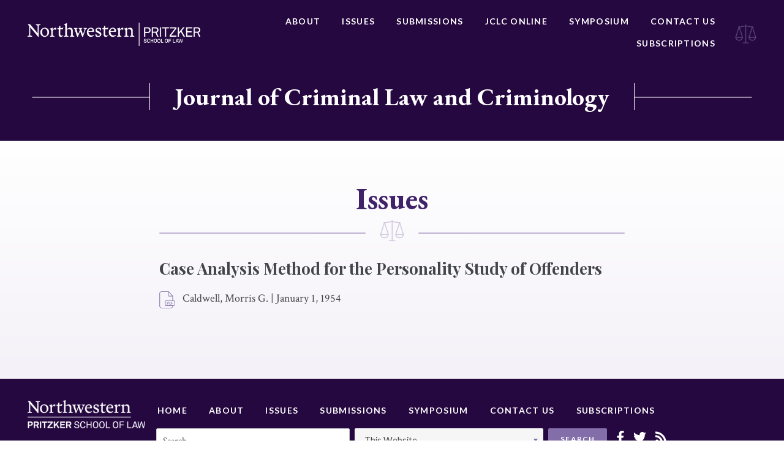

--- FILE ---
content_type: text/html; charset=UTF-8
request_url: https://jclc.law.northwestern.edu/issues/case-analysis-method-for-the-personality-study-of-offenders/
body_size: 9130
content:






<!doctype html>
<html lang="en-US">
<head>
	<meta charset="UTF-8">
	<meta http-equiv="x-ua-compatible" content="ie=edge">
	<meta name="viewport" content="width=device-width, initial-scale=1">
	<link rel="profile" href="http://gmpg.org/xfn/11">

	<meta name='robots' content='index, follow, max-image-preview:large, max-snippet:-1, max-video-preview:-1' />
	<style>img:is([sizes="auto" i], [sizes^="auto," i]) { contain-intrinsic-size: 3000px 1500px }</style>
	
	<!-- This site is optimized with the Yoast SEO plugin v25.3.1 - https://yoast.com/wordpress/plugins/seo/ -->
	<title>Case Analysis Method for the Personality Study of Offenders - Journal of Criminal Law and Criminology</title>
	<link rel="canonical" href="https://jclc.law.northwestern.edu/issues/case-analysis-method-for-the-personality-study-of-offenders/" />
	<meta property="og:locale" content="en_US" />
	<meta property="og:type" content="article" />
	<meta property="og:title" content="Case Analysis Method for the Personality Study of Offenders - Journal of Criminal Law and Criminology" />
	<meta property="og:url" content="https://jclc.law.northwestern.edu/issues/case-analysis-method-for-the-personality-study-of-offenders/" />
	<meta property="og:site_name" content="Journal of Criminal Law and Criminology" />
	<meta property="article:modified_time" content="2019-01-10T23:40:55+00:00" />
	<meta name="twitter:card" content="summary_large_image" />
	<script type="application/ld+json" class="yoast-schema-graph">{"@context":"https://schema.org","@graph":[{"@type":"WebPage","@id":"https://jclc.law.northwestern.edu/issues/case-analysis-method-for-the-personality-study-of-offenders/","url":"https://jclc.law.northwestern.edu/issues/case-analysis-method-for-the-personality-study-of-offenders/","name":"Case Analysis Method for the Personality Study of Offenders - Journal of Criminal Law and Criminology","isPartOf":{"@id":"https://jclc.law.northwestern.edu/#website"},"datePublished":"1954-01-01T08:00:00+00:00","dateModified":"2019-01-10T23:40:55+00:00","breadcrumb":{"@id":"https://jclc.law.northwestern.edu/issues/case-analysis-method-for-the-personality-study-of-offenders/#breadcrumb"},"inLanguage":"en-US","potentialAction":[{"@type":"ReadAction","target":["https://jclc.law.northwestern.edu/issues/case-analysis-method-for-the-personality-study-of-offenders/"]}]},{"@type":"BreadcrumbList","@id":"https://jclc.law.northwestern.edu/issues/case-analysis-method-for-the-personality-study-of-offenders/#breadcrumb","itemListElement":[{"@type":"ListItem","position":1,"name":"Home","item":"https://jclc.law.northwestern.edu/"},{"@type":"ListItem","position":2,"name":"Case Analysis Method for the Personality Study of Offenders"}]},{"@type":"WebSite","@id":"https://jclc.law.northwestern.edu/#website","url":"https://jclc.law.northwestern.edu/","name":"Journal of Criminal Law and Criminology","description":"Journal of Criminal Law and Criminology","publisher":{"@id":"https://jclc.law.northwestern.edu/#organization"},"potentialAction":[{"@type":"SearchAction","target":{"@type":"EntryPoint","urlTemplate":"https://jclc.law.northwestern.edu/?s={search_term_string}"},"query-input":{"@type":"PropertyValueSpecification","valueRequired":true,"valueName":"search_term_string"}}],"inLanguage":"en-US"},{"@type":"Organization","@id":"https://jclc.law.northwestern.edu/#organization","name":"Journal of Criminal Law and Criminology","url":"https://jclc.law.northwestern.edu/","logo":{"@type":"ImageObject","inLanguage":"en-US","@id":"https://jclc.law.northwestern.edu/#/schema/logo/image/","url":"https://jclc.law.northwestern.edu/wp-content/uploads/sites/2/2018/08/NWP-logo.png","contentUrl":"https://jclc.law.northwestern.edu/wp-content/uploads/sites/2/2018/08/NWP-logo.png","width":451,"height":60,"caption":"Journal of Criminal Law and Criminology"},"image":{"@id":"https://jclc.law.northwestern.edu/#/schema/logo/image/"}}]}</script>
	<!-- / Yoast SEO plugin. -->


<link rel="alternate" type="application/rss+xml" title="Journal of Criminal Law and Criminology &raquo; Feed" href="https://jclc.law.northwestern.edu/feed/" />
<link rel="alternate" type="application/rss+xml" title="Journal of Criminal Law and Criminology &raquo; Comments Feed" href="https://jclc.law.northwestern.edu/comments/feed/" />
<link rel="alternate" type="application/rss+xml" title="Journal of Criminal Law and Criminology &raquo; Case Analysis Method for the Personality Study of Offenders Comments Feed" href="https://jclc.law.northwestern.edu/issues/case-analysis-method-for-the-personality-study-of-offenders/feed/" />
<script type="text/javascript">
/* <![CDATA[ */
window._wpemojiSettings = {"baseUrl":"https:\/\/s.w.org\/images\/core\/emoji\/16.0.1\/72x72\/","ext":".png","svgUrl":"https:\/\/s.w.org\/images\/core\/emoji\/16.0.1\/svg\/","svgExt":".svg","source":{"concatemoji":"https:\/\/jclc.law.northwestern.edu\/wp-includes\/js\/wp-emoji-release.min.js?ver=6.8.3"}};
/*! This file is auto-generated */
!function(s,n){var o,i,e;function c(e){try{var t={supportTests:e,timestamp:(new Date).valueOf()};sessionStorage.setItem(o,JSON.stringify(t))}catch(e){}}function p(e,t,n){e.clearRect(0,0,e.canvas.width,e.canvas.height),e.fillText(t,0,0);var t=new Uint32Array(e.getImageData(0,0,e.canvas.width,e.canvas.height).data),a=(e.clearRect(0,0,e.canvas.width,e.canvas.height),e.fillText(n,0,0),new Uint32Array(e.getImageData(0,0,e.canvas.width,e.canvas.height).data));return t.every(function(e,t){return e===a[t]})}function u(e,t){e.clearRect(0,0,e.canvas.width,e.canvas.height),e.fillText(t,0,0);for(var n=e.getImageData(16,16,1,1),a=0;a<n.data.length;a++)if(0!==n.data[a])return!1;return!0}function f(e,t,n,a){switch(t){case"flag":return n(e,"\ud83c\udff3\ufe0f\u200d\u26a7\ufe0f","\ud83c\udff3\ufe0f\u200b\u26a7\ufe0f")?!1:!n(e,"\ud83c\udde8\ud83c\uddf6","\ud83c\udde8\u200b\ud83c\uddf6")&&!n(e,"\ud83c\udff4\udb40\udc67\udb40\udc62\udb40\udc65\udb40\udc6e\udb40\udc67\udb40\udc7f","\ud83c\udff4\u200b\udb40\udc67\u200b\udb40\udc62\u200b\udb40\udc65\u200b\udb40\udc6e\u200b\udb40\udc67\u200b\udb40\udc7f");case"emoji":return!a(e,"\ud83e\udedf")}return!1}function g(e,t,n,a){var r="undefined"!=typeof WorkerGlobalScope&&self instanceof WorkerGlobalScope?new OffscreenCanvas(300,150):s.createElement("canvas"),o=r.getContext("2d",{willReadFrequently:!0}),i=(o.textBaseline="top",o.font="600 32px Arial",{});return e.forEach(function(e){i[e]=t(o,e,n,a)}),i}function t(e){var t=s.createElement("script");t.src=e,t.defer=!0,s.head.appendChild(t)}"undefined"!=typeof Promise&&(o="wpEmojiSettingsSupports",i=["flag","emoji"],n.supports={everything:!0,everythingExceptFlag:!0},e=new Promise(function(e){s.addEventListener("DOMContentLoaded",e,{once:!0})}),new Promise(function(t){var n=function(){try{var e=JSON.parse(sessionStorage.getItem(o));if("object"==typeof e&&"number"==typeof e.timestamp&&(new Date).valueOf()<e.timestamp+604800&&"object"==typeof e.supportTests)return e.supportTests}catch(e){}return null}();if(!n){if("undefined"!=typeof Worker&&"undefined"!=typeof OffscreenCanvas&&"undefined"!=typeof URL&&URL.createObjectURL&&"undefined"!=typeof Blob)try{var e="postMessage("+g.toString()+"("+[JSON.stringify(i),f.toString(),p.toString(),u.toString()].join(",")+"));",a=new Blob([e],{type:"text/javascript"}),r=new Worker(URL.createObjectURL(a),{name:"wpTestEmojiSupports"});return void(r.onmessage=function(e){c(n=e.data),r.terminate(),t(n)})}catch(e){}c(n=g(i,f,p,u))}t(n)}).then(function(e){for(var t in e)n.supports[t]=e[t],n.supports.everything=n.supports.everything&&n.supports[t],"flag"!==t&&(n.supports.everythingExceptFlag=n.supports.everythingExceptFlag&&n.supports[t]);n.supports.everythingExceptFlag=n.supports.everythingExceptFlag&&!n.supports.flag,n.DOMReady=!1,n.readyCallback=function(){n.DOMReady=!0}}).then(function(){return e}).then(function(){var e;n.supports.everything||(n.readyCallback(),(e=n.source||{}).concatemoji?t(e.concatemoji):e.wpemoji&&e.twemoji&&(t(e.twemoji),t(e.wpemoji)))}))}((window,document),window._wpemojiSettings);
/* ]]> */
</script>
<style id='wp-emoji-styles-inline-css' type='text/css'>

	img.wp-smiley, img.emoji {
		display: inline !important;
		border: none !important;
		box-shadow: none !important;
		height: 1em !important;
		width: 1em !important;
		margin: 0 0.07em !important;
		vertical-align: -0.1em !important;
		background: none !important;
		padding: 0 !important;
	}
</style>
<link rel='stylesheet' id='wp-block-library-css' href='https://jclc.law.northwestern.edu/wp-includes/css/dist/block-library/style.min.css?ver=6.8.3' type='text/css' media='all' />
<style id='classic-theme-styles-inline-css' type='text/css'>
/*! This file is auto-generated */
.wp-block-button__link{color:#fff;background-color:#32373c;border-radius:9999px;box-shadow:none;text-decoration:none;padding:calc(.667em + 2px) calc(1.333em + 2px);font-size:1.125em}.wp-block-file__button{background:#32373c;color:#fff;text-decoration:none}
</style>
<style id='global-styles-inline-css' type='text/css'>
:root{--wp--preset--aspect-ratio--square: 1;--wp--preset--aspect-ratio--4-3: 4/3;--wp--preset--aspect-ratio--3-4: 3/4;--wp--preset--aspect-ratio--3-2: 3/2;--wp--preset--aspect-ratio--2-3: 2/3;--wp--preset--aspect-ratio--16-9: 16/9;--wp--preset--aspect-ratio--9-16: 9/16;--wp--preset--color--black: #000000;--wp--preset--color--cyan-bluish-gray: #abb8c3;--wp--preset--color--white: #ffffff;--wp--preset--color--pale-pink: #f78da7;--wp--preset--color--vivid-red: #cf2e2e;--wp--preset--color--luminous-vivid-orange: #ff6900;--wp--preset--color--luminous-vivid-amber: #fcb900;--wp--preset--color--light-green-cyan: #7bdcb5;--wp--preset--color--vivid-green-cyan: #00d084;--wp--preset--color--pale-cyan-blue: #8ed1fc;--wp--preset--color--vivid-cyan-blue: #0693e3;--wp--preset--color--vivid-purple: #9b51e0;--wp--preset--gradient--vivid-cyan-blue-to-vivid-purple: linear-gradient(135deg,rgba(6,147,227,1) 0%,rgb(155,81,224) 100%);--wp--preset--gradient--light-green-cyan-to-vivid-green-cyan: linear-gradient(135deg,rgb(122,220,180) 0%,rgb(0,208,130) 100%);--wp--preset--gradient--luminous-vivid-amber-to-luminous-vivid-orange: linear-gradient(135deg,rgba(252,185,0,1) 0%,rgba(255,105,0,1) 100%);--wp--preset--gradient--luminous-vivid-orange-to-vivid-red: linear-gradient(135deg,rgba(255,105,0,1) 0%,rgb(207,46,46) 100%);--wp--preset--gradient--very-light-gray-to-cyan-bluish-gray: linear-gradient(135deg,rgb(238,238,238) 0%,rgb(169,184,195) 100%);--wp--preset--gradient--cool-to-warm-spectrum: linear-gradient(135deg,rgb(74,234,220) 0%,rgb(151,120,209) 20%,rgb(207,42,186) 40%,rgb(238,44,130) 60%,rgb(251,105,98) 80%,rgb(254,248,76) 100%);--wp--preset--gradient--blush-light-purple: linear-gradient(135deg,rgb(255,206,236) 0%,rgb(152,150,240) 100%);--wp--preset--gradient--blush-bordeaux: linear-gradient(135deg,rgb(254,205,165) 0%,rgb(254,45,45) 50%,rgb(107,0,62) 100%);--wp--preset--gradient--luminous-dusk: linear-gradient(135deg,rgb(255,203,112) 0%,rgb(199,81,192) 50%,rgb(65,88,208) 100%);--wp--preset--gradient--pale-ocean: linear-gradient(135deg,rgb(255,245,203) 0%,rgb(182,227,212) 50%,rgb(51,167,181) 100%);--wp--preset--gradient--electric-grass: linear-gradient(135deg,rgb(202,248,128) 0%,rgb(113,206,126) 100%);--wp--preset--gradient--midnight: linear-gradient(135deg,rgb(2,3,129) 0%,rgb(40,116,252) 100%);--wp--preset--font-size--small: 13px;--wp--preset--font-size--medium: 20px;--wp--preset--font-size--large: 36px;--wp--preset--font-size--x-large: 42px;--wp--preset--spacing--20: 0.44rem;--wp--preset--spacing--30: 0.67rem;--wp--preset--spacing--40: 1rem;--wp--preset--spacing--50: 1.5rem;--wp--preset--spacing--60: 2.25rem;--wp--preset--spacing--70: 3.38rem;--wp--preset--spacing--80: 5.06rem;--wp--preset--shadow--natural: 6px 6px 9px rgba(0, 0, 0, 0.2);--wp--preset--shadow--deep: 12px 12px 50px rgba(0, 0, 0, 0.4);--wp--preset--shadow--sharp: 6px 6px 0px rgba(0, 0, 0, 0.2);--wp--preset--shadow--outlined: 6px 6px 0px -3px rgba(255, 255, 255, 1), 6px 6px rgba(0, 0, 0, 1);--wp--preset--shadow--crisp: 6px 6px 0px rgba(0, 0, 0, 1);}:where(.is-layout-flex){gap: 0.5em;}:where(.is-layout-grid){gap: 0.5em;}body .is-layout-flex{display: flex;}.is-layout-flex{flex-wrap: wrap;align-items: center;}.is-layout-flex > :is(*, div){margin: 0;}body .is-layout-grid{display: grid;}.is-layout-grid > :is(*, div){margin: 0;}:where(.wp-block-columns.is-layout-flex){gap: 2em;}:where(.wp-block-columns.is-layout-grid){gap: 2em;}:where(.wp-block-post-template.is-layout-flex){gap: 1.25em;}:where(.wp-block-post-template.is-layout-grid){gap: 1.25em;}.has-black-color{color: var(--wp--preset--color--black) !important;}.has-cyan-bluish-gray-color{color: var(--wp--preset--color--cyan-bluish-gray) !important;}.has-white-color{color: var(--wp--preset--color--white) !important;}.has-pale-pink-color{color: var(--wp--preset--color--pale-pink) !important;}.has-vivid-red-color{color: var(--wp--preset--color--vivid-red) !important;}.has-luminous-vivid-orange-color{color: var(--wp--preset--color--luminous-vivid-orange) !important;}.has-luminous-vivid-amber-color{color: var(--wp--preset--color--luminous-vivid-amber) !important;}.has-light-green-cyan-color{color: var(--wp--preset--color--light-green-cyan) !important;}.has-vivid-green-cyan-color{color: var(--wp--preset--color--vivid-green-cyan) !important;}.has-pale-cyan-blue-color{color: var(--wp--preset--color--pale-cyan-blue) !important;}.has-vivid-cyan-blue-color{color: var(--wp--preset--color--vivid-cyan-blue) !important;}.has-vivid-purple-color{color: var(--wp--preset--color--vivid-purple) !important;}.has-black-background-color{background-color: var(--wp--preset--color--black) !important;}.has-cyan-bluish-gray-background-color{background-color: var(--wp--preset--color--cyan-bluish-gray) !important;}.has-white-background-color{background-color: var(--wp--preset--color--white) !important;}.has-pale-pink-background-color{background-color: var(--wp--preset--color--pale-pink) !important;}.has-vivid-red-background-color{background-color: var(--wp--preset--color--vivid-red) !important;}.has-luminous-vivid-orange-background-color{background-color: var(--wp--preset--color--luminous-vivid-orange) !important;}.has-luminous-vivid-amber-background-color{background-color: var(--wp--preset--color--luminous-vivid-amber) !important;}.has-light-green-cyan-background-color{background-color: var(--wp--preset--color--light-green-cyan) !important;}.has-vivid-green-cyan-background-color{background-color: var(--wp--preset--color--vivid-green-cyan) !important;}.has-pale-cyan-blue-background-color{background-color: var(--wp--preset--color--pale-cyan-blue) !important;}.has-vivid-cyan-blue-background-color{background-color: var(--wp--preset--color--vivid-cyan-blue) !important;}.has-vivid-purple-background-color{background-color: var(--wp--preset--color--vivid-purple) !important;}.has-black-border-color{border-color: var(--wp--preset--color--black) !important;}.has-cyan-bluish-gray-border-color{border-color: var(--wp--preset--color--cyan-bluish-gray) !important;}.has-white-border-color{border-color: var(--wp--preset--color--white) !important;}.has-pale-pink-border-color{border-color: var(--wp--preset--color--pale-pink) !important;}.has-vivid-red-border-color{border-color: var(--wp--preset--color--vivid-red) !important;}.has-luminous-vivid-orange-border-color{border-color: var(--wp--preset--color--luminous-vivid-orange) !important;}.has-luminous-vivid-amber-border-color{border-color: var(--wp--preset--color--luminous-vivid-amber) !important;}.has-light-green-cyan-border-color{border-color: var(--wp--preset--color--light-green-cyan) !important;}.has-vivid-green-cyan-border-color{border-color: var(--wp--preset--color--vivid-green-cyan) !important;}.has-pale-cyan-blue-border-color{border-color: var(--wp--preset--color--pale-cyan-blue) !important;}.has-vivid-cyan-blue-border-color{border-color: var(--wp--preset--color--vivid-cyan-blue) !important;}.has-vivid-purple-border-color{border-color: var(--wp--preset--color--vivid-purple) !important;}.has-vivid-cyan-blue-to-vivid-purple-gradient-background{background: var(--wp--preset--gradient--vivid-cyan-blue-to-vivid-purple) !important;}.has-light-green-cyan-to-vivid-green-cyan-gradient-background{background: var(--wp--preset--gradient--light-green-cyan-to-vivid-green-cyan) !important;}.has-luminous-vivid-amber-to-luminous-vivid-orange-gradient-background{background: var(--wp--preset--gradient--luminous-vivid-amber-to-luminous-vivid-orange) !important;}.has-luminous-vivid-orange-to-vivid-red-gradient-background{background: var(--wp--preset--gradient--luminous-vivid-orange-to-vivid-red) !important;}.has-very-light-gray-to-cyan-bluish-gray-gradient-background{background: var(--wp--preset--gradient--very-light-gray-to-cyan-bluish-gray) !important;}.has-cool-to-warm-spectrum-gradient-background{background: var(--wp--preset--gradient--cool-to-warm-spectrum) !important;}.has-blush-light-purple-gradient-background{background: var(--wp--preset--gradient--blush-light-purple) !important;}.has-blush-bordeaux-gradient-background{background: var(--wp--preset--gradient--blush-bordeaux) !important;}.has-luminous-dusk-gradient-background{background: var(--wp--preset--gradient--luminous-dusk) !important;}.has-pale-ocean-gradient-background{background: var(--wp--preset--gradient--pale-ocean) !important;}.has-electric-grass-gradient-background{background: var(--wp--preset--gradient--electric-grass) !important;}.has-midnight-gradient-background{background: var(--wp--preset--gradient--midnight) !important;}.has-small-font-size{font-size: var(--wp--preset--font-size--small) !important;}.has-medium-font-size{font-size: var(--wp--preset--font-size--medium) !important;}.has-large-font-size{font-size: var(--wp--preset--font-size--large) !important;}.has-x-large-font-size{font-size: var(--wp--preset--font-size--x-large) !important;}
:where(.wp-block-post-template.is-layout-flex){gap: 1.25em;}:where(.wp-block-post-template.is-layout-grid){gap: 1.25em;}
:where(.wp-block-columns.is-layout-flex){gap: 2em;}:where(.wp-block-columns.is-layout-grid){gap: 2em;}
:root :where(.wp-block-pullquote){font-size: 1.5em;line-height: 1.6;}
</style>
<link rel='stylesheet' id='contact-form-7-css' href='https://jclc.law.northwestern.edu/wp-content/plugins/contact-form-7/includes/css/styles.css?ver=6.0.6' type='text/css' media='all' />
<link rel='stylesheet' id='nw-style-css' href='https://jclc.law.northwestern.edu/wp-content/themes/northwestern/style.css?ver=6.8.3' type='text/css' media='all' />
<link rel="https://api.w.org/" href="https://jclc.law.northwestern.edu/wp-json/" /><link rel="alternate" title="JSON" type="application/json" href="https://jclc.law.northwestern.edu/wp-json/wp/v2/issues-api/19371" /><link rel="EditURI" type="application/rsd+xml" title="RSD" href="https://jclc.law.northwestern.edu/xmlrpc.php?rsd" />
<link rel='shortlink' href='https://jclc.law.northwestern.edu/?p=19371' />
<link rel="alternate" title="oEmbed (JSON)" type="application/json+oembed" href="https://jclc.law.northwestern.edu/wp-json/oembed/1.0/embed?url=https%3A%2F%2Fjclc.law.northwestern.edu%2Fissues%2Fcase-analysis-method-for-the-personality-study-of-offenders%2F" />
<link rel="alternate" title="oEmbed (XML)" type="text/xml+oembed" href="https://jclc.law.northwestern.edu/wp-json/oembed/1.0/embed?url=https%3A%2F%2Fjclc.law.northwestern.edu%2Fissues%2Fcase-analysis-method-for-the-personality-study-of-offenders%2F&#038;format=xml" />
<link rel="pingback" href="https://jclc.law.northwestern.edu/xmlrpc.php"><style type="text/css">.recentcomments a{display:inline !important;padding:0 !important;margin:0 !important;}</style><meta name="twitter:widgets:link-color" content="#000000"><meta name="twitter:widgets:border-color" content="#000000"><meta name="twitter:partner" content="tfwp"><link rel="icon" href="https://jclc.law.northwestern.edu/wp-content/uploads/sites/2/2019/01/cropped-jclc-favicon-32x32.png" sizes="32x32" />
<link rel="icon" href="https://jclc.law.northwestern.edu/wp-content/uploads/sites/2/2019/01/cropped-jclc-favicon-192x192.png" sizes="192x192" />
<link rel="apple-touch-icon" href="https://jclc.law.northwestern.edu/wp-content/uploads/sites/2/2019/01/cropped-jclc-favicon-180x180.png" />
<meta name="msapplication-TileImage" content="https://jclc.law.northwestern.edu/wp-content/uploads/sites/2/2019/01/cropped-jclc-favicon-270x270.png" />

<meta name="twitter:card" content="summary"><meta name="twitter:title" content="Case Analysis Method for the Personality Study of Offenders"><meta name="twitter:site" content="@JCLCnlaw">

	<link href="https://fonts.googleapis.com/css?family=Crimson+Text:400,400i,700,700i|EB+Garamond:500,700|Lato:400,700|Playfair+Display:700" rel="stylesheet">
</head>

<body class="wp-singular issues-template-default single single-issues postid-19371 wp-custom-logo wp-theme-northwestern">
	<div class="Site">
		<header class="North">
			<div class="Boundary">
				<div class="North-wrap">
								<a class="North-logo" href="http://www.law.northwestern.edu/" title="Northwestern Pritzker School of Law">
					<img src="https://jclc.law.northwestern.edu/wp-content/uploads/sites/2/2018/08/NWP-logo.png" alt="Northwestern Pritzker School of Law">				</a>
				<nav class="North-navigation"><ul id="menu-primary-navigation" class="menu"><li id="menu-item-4792" class="menu-item menu-item-type-post_type menu-item-object-page menu-item-4792"><a href="https://jclc.law.northwestern.edu/about/">About</a></li>
<li id="menu-item-4793" class="menu-item menu-item-type-post_type menu-item-object-page menu-item-4793"><a href="https://jclc.law.northwestern.edu/issues/">Issues</a></li>
<li id="menu-item-4795" class="menu-item menu-item-type-post_type menu-item-object-page menu-item-4795"><a href="https://jclc.law.northwestern.edu/submissions/">Submissions</a></li>
<li id="menu-item-23703" class="menu-item menu-item-type-post_type menu-item-object-page menu-item-23703"><a href="https://jclc.law.northwestern.edu/jclc-online/">JCLC Online</a></li>
<li id="menu-item-11415" class="menu-item menu-item-type-post_type menu-item-object-page menu-item-11415"><a href="https://jclc.law.northwestern.edu/symposium/">Symposium</a></li>
<li id="menu-item-4796" class="menu-item menu-item-type-post_type menu-item-object-page menu-item-4796"><a href="https://jclc.law.northwestern.edu/contact/">Contact Us</a></li>
<li id="menu-item-23706" class="menu-item menu-item-type-post_type menu-item-object-page menu-item-23706"><a href="https://jclc.law.northwestern.edu/subscriptions/">Subscriptions</a></li>
</ul></nav>					<div class="icon">
						<svg xmlns="http://www.w3.org/2000/svg" width="41" height="36" viewBox="0 0 41 36">
  <path fill="#FFF" fill-rule="evenodd" d="M36.4157007,28.5352979 C35.4007304,29.3991192 34.0808179,29.9211171 32.6361016,29.9211171 C31.1895809,29.9211171 29.8675632,29.3976252 28.8519914,28.5314136 C28.0376093,27.8367112 27.4190037,26.9208993 27.0906044,25.8772024 L38.1822002,25.8772024 C37.8528987,26.9226921 37.2327895,27.8396992 36.4157007,28.5352979 Z M38.1208509,24.3856092 L27.1158659,24.3856092 L32.6183584,7.54931103 L38.1208509,24.3856092 Z M11.0642979,28.5314136 C10.0487261,29.3976252 8.72670849,29.9211171 7.2801878,29.9211171 C5.83547151,29.9211171 4.51525824,29.3991192 3.50058863,28.5352979 C2.68349992,27.839998 2.06339064,26.9226921 1.73408915,25.8772024 L12.8259857,25.8772024 C12.496985,26.9208993 11.8786801,27.8367112 11.0642979,28.5314136 Z M7.29793099,7.54960983 L12.8004235,24.3856092 L1.79543847,24.3856092 L7.29793099,7.54960983 Z M39.873216,25.1314058 C39.873216,25.0498343 39.8566757,24.9727448 39.8323164,24.8992408 C39.8296099,24.8332067 39.8211894,24.7671726 39.7995367,24.7011386 L33.6549814,5.90084958 L33.7367805,5.90055079 C34.1496855,5.90055079 34.4844001,5.56799005 34.4844001,5.15774217 C34.4844001,4.74719549 34.1496855,4.41463475 33.7367805,4.41463475 L30.0940144,4.42419624 L20.8597391,2.77244803 L20.8597391,1.66211946 C20.8597391,1.25037759 20.5238215,0.916322872 20.1091121,0.916322872 C19.6947035,0.916322872 19.3584852,1.25037759 19.3584852,1.66211946 L19.3584852,2.71836583 L9.82227499,4.42419624 L6.17950886,4.41463475 C5.76660389,4.41463475 5.43188923,4.74719549 5.43188923,5.15774217 C5.43188923,5.56799005 5.76660389,5.90055079 6.17950886,5.90055079 L6.26130795,5.90084958 L0.116752713,24.7011386 C0.0954007443,24.7668738 0.0869802496,24.8332067 0.0839729301,24.898942 C0.059613642,24.972446 0.0430733847,25.0498343 0.0430733847,25.1314058 C0.0430733847,25.1744325 0.0466821681,25.2168617 0.0538997349,25.2577968 L0.053599003,25.2577968 C0.0554033947,25.2688523 0.0575085184,25.279609 0.0593129101,25.2906645 C0.337189233,27.0323505 1.2375807,28.5678668 2.52711931,29.6656459 C3.80643303,30.7547599 5.46677413,31.4127102 7.2801878,31.4127102 C9.09570659,31.4127102 10.7581528,30.7529671 12.0377673,29.6617615 C13.3357264,28.5544209 14.2388244,27.0039648 14.5076788,25.2470401 L14.5079795,25.2470401 L14.5097839,25.2347895 L14.5100847,25.2347895 C14.5197081,25.1645722 14.5160993,25.0961478 14.5067766,25.0295161 C14.5212117,24.9222481 14.5148964,24.8107969 14.4791093,24.7011386 L8.33635842,5.90622792 L9.88603016,5.91011228 L9.88603016,5.91310025 C9.95579998,5.91339904 10.0231639,5.90383755 10.0875206,5.88650734 L19.3584852,4.2278868 L19.3584852,34.9307427 C19.3584852,34.9373162 19.3602896,34.9429934 19.3605903,34.9495669 L15.12448,34.9495669 C14.7100714,34.9495669 14.3738531,35.2833228 14.3738531,35.6953635 C14.3738531,36.1071053 14.7100714,36.4411601 15.12448,36.4411601 L25.0937442,36.4411601 C25.5081529,36.4411601 25.8443712,36.1071053 25.8443712,35.6953635 C25.8443712,35.2833228 25.5081529,34.9495669 25.0937442,34.9495669 L20.8579347,34.9495669 C20.8582354,34.9429934 20.8597391,34.9373162 20.8597391,34.9307427 L20.8597391,4.28196901 L29.8290695,5.88650734 C29.8931254,5.90383755 29.9604894,5.91339904 30.0302592,5.91310025 L30.0302592,5.91011228 L31.579931,5.90622792 L25.4371801,24.7011386 C25.401393,24.8107969 25.3950776,24.9222481 25.4095128,25.0295161 C25.4001901,25.0961478 25.3965813,25.1645722 25.4065055,25.2344907 L25.4080091,25.2470401 L25.4086106,25.2470401 C25.6774649,27.0039648 26.580563,28.5544209 27.8785221,29.6617615 C29.1581366,30.7529671 30.8205828,31.4127102 32.6361016,31.4127102 C34.4492145,31.4127102 36.1098563,30.7547599 37.3891701,29.6656459 C38.6787087,28.5678668 39.5791001,27.0320517 39.8566757,25.2906645 C39.8590816,25.279609 39.860886,25.2688523 39.8623896,25.2577968 C39.8696072,25.2168617 39.873216,25.1744325 39.873216,25.1314058 Z" opacity=".5" transform="translate(.574 -.672)"/>
</svg>
					</div>
				</div>
			</div>
		</header><!-- /.North -->

		<div class="HeroHeader">
			<div class="container">
				<span class="header"><a class="North-logo" href="https://jclc.law.northwestern.edu/" title="Journal of Criminal Law and Criminology">Journal of Criminal Law and Criminology</a></span>
			</div>
		</div>

		
		
		<div class="Content ">
<div class="Boundary _default">
  <div class="PageHeader">
    <h1 class="PageHeader-title">
              Issues
          </h1>
    <div class="PageHeader-border"></div>
    <div class="PageHeader-detail">
      <svg xmlns="http://www.w3.org/2000/svg" width="41" height="36" viewBox="0 0 41 36">
  <path fill="#FFF" fill-rule="evenodd" d="M36.4157007,28.5352979 C35.4007304,29.3991192 34.0808179,29.9211171 32.6361016,29.9211171 C31.1895809,29.9211171 29.8675632,29.3976252 28.8519914,28.5314136 C28.0376093,27.8367112 27.4190037,26.9208993 27.0906044,25.8772024 L38.1822002,25.8772024 C37.8528987,26.9226921 37.2327895,27.8396992 36.4157007,28.5352979 Z M38.1208509,24.3856092 L27.1158659,24.3856092 L32.6183584,7.54931103 L38.1208509,24.3856092 Z M11.0642979,28.5314136 C10.0487261,29.3976252 8.72670849,29.9211171 7.2801878,29.9211171 C5.83547151,29.9211171 4.51525824,29.3991192 3.50058863,28.5352979 C2.68349992,27.839998 2.06339064,26.9226921 1.73408915,25.8772024 L12.8259857,25.8772024 C12.496985,26.9208993 11.8786801,27.8367112 11.0642979,28.5314136 Z M7.29793099,7.54960983 L12.8004235,24.3856092 L1.79543847,24.3856092 L7.29793099,7.54960983 Z M39.873216,25.1314058 C39.873216,25.0498343 39.8566757,24.9727448 39.8323164,24.8992408 C39.8296099,24.8332067 39.8211894,24.7671726 39.7995367,24.7011386 L33.6549814,5.90084958 L33.7367805,5.90055079 C34.1496855,5.90055079 34.4844001,5.56799005 34.4844001,5.15774217 C34.4844001,4.74719549 34.1496855,4.41463475 33.7367805,4.41463475 L30.0940144,4.42419624 L20.8597391,2.77244803 L20.8597391,1.66211946 C20.8597391,1.25037759 20.5238215,0.916322872 20.1091121,0.916322872 C19.6947035,0.916322872 19.3584852,1.25037759 19.3584852,1.66211946 L19.3584852,2.71836583 L9.82227499,4.42419624 L6.17950886,4.41463475 C5.76660389,4.41463475 5.43188923,4.74719549 5.43188923,5.15774217 C5.43188923,5.56799005 5.76660389,5.90055079 6.17950886,5.90055079 L6.26130795,5.90084958 L0.116752713,24.7011386 C0.0954007443,24.7668738 0.0869802496,24.8332067 0.0839729301,24.898942 C0.059613642,24.972446 0.0430733847,25.0498343 0.0430733847,25.1314058 C0.0430733847,25.1744325 0.0466821681,25.2168617 0.0538997349,25.2577968 L0.053599003,25.2577968 C0.0554033947,25.2688523 0.0575085184,25.279609 0.0593129101,25.2906645 C0.337189233,27.0323505 1.2375807,28.5678668 2.52711931,29.6656459 C3.80643303,30.7547599 5.46677413,31.4127102 7.2801878,31.4127102 C9.09570659,31.4127102 10.7581528,30.7529671 12.0377673,29.6617615 C13.3357264,28.5544209 14.2388244,27.0039648 14.5076788,25.2470401 L14.5079795,25.2470401 L14.5097839,25.2347895 L14.5100847,25.2347895 C14.5197081,25.1645722 14.5160993,25.0961478 14.5067766,25.0295161 C14.5212117,24.9222481 14.5148964,24.8107969 14.4791093,24.7011386 L8.33635842,5.90622792 L9.88603016,5.91011228 L9.88603016,5.91310025 C9.95579998,5.91339904 10.0231639,5.90383755 10.0875206,5.88650734 L19.3584852,4.2278868 L19.3584852,34.9307427 C19.3584852,34.9373162 19.3602896,34.9429934 19.3605903,34.9495669 L15.12448,34.9495669 C14.7100714,34.9495669 14.3738531,35.2833228 14.3738531,35.6953635 C14.3738531,36.1071053 14.7100714,36.4411601 15.12448,36.4411601 L25.0937442,36.4411601 C25.5081529,36.4411601 25.8443712,36.1071053 25.8443712,35.6953635 C25.8443712,35.2833228 25.5081529,34.9495669 25.0937442,34.9495669 L20.8579347,34.9495669 C20.8582354,34.9429934 20.8597391,34.9373162 20.8597391,34.9307427 L20.8597391,4.28196901 L29.8290695,5.88650734 C29.8931254,5.90383755 29.9604894,5.91339904 30.0302592,5.91310025 L30.0302592,5.91011228 L31.579931,5.90622792 L25.4371801,24.7011386 C25.401393,24.8107969 25.3950776,24.9222481 25.4095128,25.0295161 C25.4001901,25.0961478 25.3965813,25.1645722 25.4065055,25.2344907 L25.4080091,25.2470401 L25.4086106,25.2470401 C25.6774649,27.0039648 26.580563,28.5544209 27.8785221,29.6617615 C29.1581366,30.7529671 30.8205828,31.4127102 32.6361016,31.4127102 C34.4492145,31.4127102 36.1098563,30.7547599 37.3891701,29.6656459 C38.6787087,28.5678668 39.5791001,27.0320517 39.8566757,25.2906645 C39.8590816,25.279609 39.860886,25.2688523 39.8623896,25.2577968 C39.8696072,25.2168617 39.873216,25.1744325 39.873216,25.1314058 Z" opacity=".5" transform="translate(.574 -.672)"/>
</svg>
    </div>
  </div>
  <div class="PageContent">
    <div class="Posts">
              <div class="Posts-post">
          <div class="IssueMini">
      <h2 class="IssueMini-title"><a href="https://scholarlycommons.law.northwestern.edu/jclc/vol45/iss3/5" title="Case Analysis Method for the Personality Study of Offenders">Case Analysis Method for the Personality Study of Offenders</a></h2>
      <div class="IssueMini-attribution">
                    <a class="IssueMini-actions-float" href="https://scholarlycommons.law.northwestern.edu/jclc/vol45/iss3/5" title="Case Analysis Method for the Personality Study of Offenders" target="_blank">
                <div class="Icon _pdf">
  <svg xmlns="http://www.w3.org/2000/svg" viewBox="0 0 29.5 30"><path d="M26.1 23.2c0 .8-.7 1.5-1.5 1.5H12.3c-.8 0-1.5-.7-1.5-1.5v-4.7c0-.8.7-1.5 1.5-1.5h12.3c.8 0 1.5.7 1.5 1.5v4.7zm-3.4 3c0 1.4-1.2 2.6-2.6 2.6H3.8c-1.4 0-2.6-1.2-2.6-2.6V3.7c0-1.4 1.2-2.6 2.6-2.6h11.9V9h7v7.1H12.3c-1.4 0-2.5 1.1-2.5 2.5v4.7c0 1.4 1.1 2.5 2.5 2.5h10.4v.4zM16.7 2l5.4 6h-5.5V2zm7.9 14.1h-.9V8.3L16.4.2H3.8C1.9.2.3 1.8.3 3.7v22.4c0 1.9 1.6 3.5 3.5 3.5h16.3c1.9 0 3.5-1.6 3.5-3.5v-.5h.9c1.4 0 2.5-1.1 2.5-2.5v-4.7c.1-1.2-1-2.3-2.4-2.3z"/><path d="M15.2 21h-1.1v-1.6h1.1c.6 0 .9.3.9.8s-.2.8-.9.8zm.2-2.1h-1.9v4.3h.6v-1.8h1.3c.9 0 1.3-.5 1.3-1.3.1-.7-.4-1.2-1.3-1.2zM19 22.7h-1v-3.3h1c1 0 1.4.6 1.4 1.6 0 1.6-1 1.7-1.4 1.7zm-.1-3.8h-1.5v4.3h1.5c1.4 0 2.1-.8 2.1-2.2 0-1.4-.8-2.1-2.1-2.1zM21.7 23.2h.5v-1.9h2v-.5h-2v-1.4h2.3v-.5h-2.8z"/></svg></div>            </a>
                            <span class="IssueMini-attribution-creator">Caldwell, Morris G.</span>
                <span class="IssueMini-attribution-seperator">|</span>
                                <span class="IssueMini-attribution-date">January 1, 1954</span>
            </div>
    <div class="content">
                            <!-- <object data="" type="application/pdf" class="pdf-holder">
            <iframe src="&embedded=true"></iframe>
            </object> -->
            </div>
</div>
        </div>
          </div>
      </div>
</div>
</div><!-- /.Content -->
		<footer class="South">
			<div class="Boundary">
				<div class="South-wrap">
					<a class="South-logo" href="http://www.law.northwestern.edu/" title="Northwestern Pritzker School of Law">
						<img src='https://jclc.law.northwestern.edu/wp-content/themes/northwestern/public/images/NW_stacked_logo.png' alt="Northwestern Pritzker School of Law">
					</a>
					<nav class="South-navigation"><ul id="menu-footer-navigation" class="menu"><li id="menu-item-4785" class="menu-item menu-item-type-post_type menu-item-object-page menu-item-home menu-item-4785"><a href="https://jclc.law.northwestern.edu/">Home</a></li>
<li id="menu-item-4787" class="menu-item menu-item-type-post_type menu-item-object-page menu-item-4787"><a href="https://jclc.law.northwestern.edu/about/">About</a></li>
<li id="menu-item-4788" class="menu-item menu-item-type-post_type menu-item-object-page menu-item-4788"><a href="https://jclc.law.northwestern.edu/issues/">Issues</a></li>
<li id="menu-item-4790" class="menu-item menu-item-type-post_type menu-item-object-page menu-item-4790"><a href="https://jclc.law.northwestern.edu/submissions/">Submissions</a></li>
<li id="menu-item-4854" class="menu-item menu-item-type-post_type menu-item-object-page menu-item-4854"><a href="https://jclc.law.northwestern.edu/symposium/">Symposium</a></li>
<li id="menu-item-4791" class="menu-item menu-item-type-post_type menu-item-object-page menu-item-4791"><a href="https://jclc.law.northwestern.edu/contact/">Contact Us</a></li>
<li id="menu-item-23119" class="menu-item menu-item-type-post_type menu-item-object-page menu-item-23119"><a href="https://jclc.law.northwestern.edu/subscriptions/">Subscriptions</a></li>
</ul></nav>										<form method="get" action="https://scholarlycommons.law.northwestern.edu/do/search/" class="search-container" target="_blank">
    <!-- <label for="search" accesskey="4">
      Search For:
    </label> -->
    <div class="flex-container">
      <div>
        <label class="screen-reader-text" for="search">Search Term:</label>
        <input type="text" name="query" class="Input" id="search" placeholder="Search">
      </div>
      <div>
                <label class="screen-reader-text" for="context">Where to search:</label>
        <select name="context" id="context">
                      <option value="this">This Website</option>
                                <option value="3946596">Journal of Criminal Law and Criminology Articles</option>
                    <option value="1636526">All Northwestern Law Journals</option>
        </select>
      </div>
      <input type="hidden" name="q">
      <input type="submit" value="Search" class="Button _primarylt">
  </div>
</form>					<div class="South-social">
													<a href="https://www.facebook.com/JCrimLCriminology/" class="South-social-link" target="_blank">
								<i class="fab fa-facebook-f"></i>
							</a>
																			<a href="https://twitter.com/JCLCnlaw" class="South-social-link" target="_blank">
								<i class="fab fa-twitter"></i>
							</a>
												<a href="https://jclc.law.northwestern.edu/feed/" class="South-social-link" target="_blank">
							<i class="fas fa-rss"></i>
						</a>
					</div>
				</div>
			</div>
		</footer><!-- /.South -->
	</div><!-- /.Site -->
	<script defer src="https://jclc.law.northwestern.edu/wp-content/themes/northwestern/public/js/vendor.min.js"></script>
	<script defer src="https://jclc.law.northwestern.edu/wp-content/themes/northwestern/public/js/main.js"></script>
	<script type="speculationrules">
{"prefetch":[{"source":"document","where":{"and":[{"href_matches":"\/*"},{"not":{"href_matches":["\/wp-*.php","\/wp-admin\/*","\/wp-content\/uploads\/sites\/2\/*","\/wp-content\/*","\/wp-content\/plugins\/*","\/wp-content\/themes\/northwestern\/*","\/*\\?(.+)"]}},{"not":{"selector_matches":"a[rel~=\"nofollow\"]"}},{"not":{"selector_matches":".no-prefetch, .no-prefetch a"}}]},"eagerness":"conservative"}]}
</script>
<script type="text/javascript" src="https://jclc.law.northwestern.edu/wp-includes/js/dist/hooks.min.js?ver=4d63a3d491d11ffd8ac6" id="wp-hooks-js"></script>
<script type="text/javascript" src="https://jclc.law.northwestern.edu/wp-includes/js/dist/i18n.min.js?ver=5e580eb46a90c2b997e6" id="wp-i18n-js"></script>
<script type="text/javascript" id="wp-i18n-js-after">
/* <![CDATA[ */
wp.i18n.setLocaleData( { 'text direction\u0004ltr': [ 'ltr' ] } );
/* ]]> */
</script>
<script type="text/javascript" src="https://jclc.law.northwestern.edu/wp-content/plugins/contact-form-7/includes/swv/js/index.js?ver=6.0.6" id="swv-js"></script>
<script type="text/javascript" id="contact-form-7-js-before">
/* <![CDATA[ */
var wpcf7 = {
    "api": {
        "root": "https:\/\/jclc.law.northwestern.edu\/wp-json\/",
        "namespace": "contact-form-7\/v1"
    },
    "cached": 1
};
/* ]]> */
</script>
<script type="text/javascript" src="https://jclc.law.northwestern.edu/wp-content/plugins/contact-form-7/includes/js/index.js?ver=6.0.6" id="contact-form-7-js"></script>
<script type="text/javascript" src="https://jclc.law.northwestern.edu/wp-content/themes/northwestern/js/navigation.js?ver=20151215" id="nw-navigation-js"></script>
<script type="text/javascript" src="https://jclc.law.northwestern.edu/wp-content/themes/northwestern/js/skip-link-focus-fix.js?ver=20151215" id="nw-skip-link-focus-fix-js"></script>
<script type="text/javascript" src="https://jclc.law.northwestern.edu/wp-includes/js/comment-reply.min.js?ver=6.8.3" id="comment-reply-js" async="async" data-wp-strategy="async"></script>
<script>(function(){function c(){var b=a.contentDocument||a.contentWindow.document;if(b){var d=b.createElement('script');d.innerHTML="window.__CF$cv$params={r:'9c0782b53d67cac0',t:'MTc2ODgzODA2NS4wMDAwMDA='};var a=document.createElement('script');a.nonce='';a.src='/cdn-cgi/challenge-platform/scripts/jsd/main.js';document.getElementsByTagName('head')[0].appendChild(a);";b.getElementsByTagName('head')[0].appendChild(d)}}if(document.body){var a=document.createElement('iframe');a.height=1;a.width=1;a.style.position='absolute';a.style.top=0;a.style.left=0;a.style.border='none';a.style.visibility='hidden';document.body.appendChild(a);if('loading'!==document.readyState)c();else if(window.addEventListener)document.addEventListener('DOMContentLoaded',c);else{var e=document.onreadystatechange||function(){};document.onreadystatechange=function(b){e(b);'loading'!==document.readyState&&(document.onreadystatechange=e,c())}}}})();</script></body>
</html>


--- FILE ---
content_type: application/javascript; charset=UTF-8
request_url: https://jclc.law.northwestern.edu/cdn-cgi/challenge-platform/h/b/scripts/jsd/d251aa49a8a3/main.js?
body_size: 8592
content:
window._cf_chl_opt={AKGCx8:'b'};~function(K6,Lq,LO,Lp,LX,Ls,Ln,LB,Lk,K1){K6=G,function(F,v,KO,K5,L,K){for(KO={F:530,v:405,L:431,K:488,A:492,R:501,h:484,d:487,z:464,i:520,Y:474,Q:456},K5=G,L=F();!![];)try{if(K=parseInt(K5(KO.F))/1*(-parseInt(K5(KO.v))/2)+parseInt(K5(KO.L))/3*(-parseInt(K5(KO.K))/4)+-parseInt(K5(KO.A))/5*(-parseInt(K5(KO.R))/6)+parseInt(K5(KO.h))/7*(parseInt(K5(KO.d))/8)+-parseInt(K5(KO.z))/9+parseInt(K5(KO.i))/10+parseInt(K5(KO.Y))/11*(parseInt(K5(KO.Q))/12),K===v)break;else L.push(L.shift())}catch(A){L.push(L.shift())}}(J,162376),Lq=this||self,LO=Lq[K6(462)],Lp={},Lp[K6(513)]='o',Lp[K6(472)]='s',Lp[K6(417)]='u',Lp[K6(398)]='z',Lp[K6(423)]='n',Lp[K6(547)]='I',Lp[K6(433)]='b',LX=Lp,Lq[K6(567)]=function(F,L,K,A,A7,A6,A5,KJ,R,z,i,Y,Q,H,I){if(A7={F:531,v:475,L:517,K:566,A:397,R:538,h:393,d:397,z:387,i:468,Y:388,Q:387,H:468,c:388,I:579,b:575,V:573,P:489,f:358,C:568,U:441,D:410,N:519,S:401,E:560},A6={F:477,v:573,L:517,K:395,A:365},A5={F:557,v:475,L:509,K:518,A:415,R:552,h:541,d:396,z:569,i:486,Y:522,Q:418,H:507,c:495},KJ=K6,R={'cvkPb':KJ(A7.F),'WExBI':KJ(A7.v),'SibFw':function(V,P){return P===V},'fcJQa':function(V,P){return V+P},'sGFFm':function(V,P){return V(P)},'NuYch':function(V,P,C,U){return V(P,C,U)},'REPPr':function(V,P){return V===P},'vKSnZ':function(V,P){return V+P},'UePMu':function(V,P,C){return V(P,C)},'qYuDv':function(V,P){return V+P},'kifjV':function(V,P){return V+P}},R[KJ(A7.L)](null,L)||void 0===L)return A;for(z=R[KJ(A7.K)](LM,L),F[KJ(A7.A)][KJ(A7.R)]&&(z=z[KJ(A7.h)](F[KJ(A7.d)][KJ(A7.R)](L))),z=F[KJ(A7.z)][KJ(A7.i)]&&F[KJ(A7.Y)]?F[KJ(A7.Q)][KJ(A7.H)](new F[(KJ(A7.c))](z)):function(V,KF,P){for(KF=KJ,V[KF(A6.F)](),P=0;P<V[KF(A6.v)];R[KF(A6.L)](V[P],V[R[KF(A6.K)](P,1)])?V[KF(A6.A)](P+1,1):P+=1);return V}(z),i='nAsAaAb'.split('A'),i=i[KJ(A7.I)][KJ(A7.b)](i),Y=0;Y<z[KJ(A7.V)];Q=z[Y],H=R[KJ(A7.P)](Lx,F,L,Q),i(H)?(I=R[KJ(A7.f)]('s',H)&&!F[KJ(A7.C)](L[Q]),KJ(A7.U)===R[KJ(A7.D)](K,Q)?R[KJ(A7.N)](h,R[KJ(A7.S)](K,Q),H):I||h(R[KJ(A7.E)](K,Q),L[Q])):h(R[KJ(A7.D)](K,Q),H),Y++);return A;function h(V,P,KG,U){(KG=KJ,R[KG(A5.F)]!==KG(A5.v))?(U={},U[KG(A5.L)]=KG(A5.K),U[KG(A5.A)]=A.r,U[KG(A5.R)]=R[KG(A5.h)],U[KG(A5.d)]=R,K[KG(A5.z)][KG(A5.i)](U,'*')):(Object[KG(A5.Y)][KG(A5.Q)][KG(A5.H)](A,P)||(A[P]=[]),A[P][KG(A5.c)](V))}},Ls=K6(527)[K6(364)](';'),Ln=Ls[K6(579)][K6(575)](Ls),Lq[K6(534)]=function(v,L,AG,AJ,Kv,K,A,R,h,z,i){for(AG={F:422,v:521,L:511,K:573,A:587,R:495,h:521,d:481},AJ={F:422},Kv=K6,K={},K[Kv(AG.F)]=function(Y,Q){return Y+Q},K[Kv(AG.v)]=function(Y,Q){return Y+Q},A=K,R=Object[Kv(AG.L)](L),h=0;h<R[Kv(AG.K)];h++)if(z=R[h],'f'===z&&(z='N'),v[z]){for(i=0;i<L[R[h]][Kv(AG.K)];-1===v[z][Kv(AG.A)](L[R[h]][i])&&(Ln(L[R[h]][i])||v[z][Kv(AG.R)](A[Kv(AG.h)]('o.',L[R[h]][i]))),i++);}else v[z]=L[R[h]][Kv(AG.d)](function(Y,KL){return KL=Kv,A[KL(AJ.F)]('o.',Y)})},LB=function(Am,Al,Ak,AB,AT,An,Ax,KA,L,K,A,R){return Am={F:589,v:532},Al={F:564,v:424,L:399,K:379,A:429,R:361,h:562,d:402,z:553,i:564,Y:544,Q:438,H:495,c:399,I:399,b:581,V:467,P:425,f:544,C:386,U:467,D:496,N:399,S:439,E:495,a:376},Ak={F:382,v:573},AB={F:540},AT={F:553,v:573,L:439,K:522,A:418,R:507,h:522,d:418,z:507,i:565,Y:364,Q:418,H:507,c:357,I:540,b:374,V:437,P:495,f:540,C:562,U:495,D:546,N:549,S:355,E:546,a:407,O:562,X:399,Z:369,x:495,M:374,s:399,n:447,T:418,B:540,k:402,l:535,m:495,j:549,g:382,y:386,o:548,W:495,e:467,J0:495,J1:374,J2:459,J3:564,J4:434,J5:564,J6:355,J7:496},An={F:550,v:373,L:553,K:471,A:420,R:495,h:540,d:556},Ax={F:553},KA=K6,L={'INNcb':function(h,d){return d==h},'XqdMZ':function(h,d){return d===h},'VyNxc':function(h,d){return h>d},'QkabN':function(h,d){return d==h},'Otqhz':function(h,d){return h-d},'QhYGA':function(h,d){return h&d},'DJvaP':function(h,d){return d|h},'kDePq':function(h,d){return h<<d},'eNyix':function(h,d){return h(d)},'suewa':function(h,d){return h<<d},'vdbjK':function(h,d){return h-d},'MizIo':function(h,d){return d!==h},'KjGtC':function(h,d){return h<d},'jNdlQ':function(h,d){return h-d},'XRSwz':function(h,d){return h==d},'hcGOY':function(h,d){return h(d)},'jpbZp':function(h,d){return h<<d},'zcirc':function(h,d){return h-d},'spInJ':function(h,d){return h<<d},'GKxoM':function(h,d){return h(d)},'xcoiK':function(h,d){return h<<d},'fXLOX':function(h,d){return h>d},'IjklX':function(h,d){return d!==h},'sAkPo':function(h,d){return d*h},'iZLaI':function(h,d){return h<d},'DDYza':function(h,d){return d==h},'NGJkK':function(h,d){return d!=h},'JnNDo':function(h,d){return d==h}},K=String[KA(Am.F)],A={'h':function(h,As,Kh,d,i){if(As={F:381,v:439},Kh=KA,d={'MqSxr':function(z,i){return z<i},'yZfvd':function(z,i,KR){return KR=G,L[KR(Ax.F)](z,i)},'cTLjN':function(z,i){return z(i)}},L[Kh(An.F)](Kh(An.v),Kh(An.v)))return L[Kh(An.L)](null,h)?'':A.g(h,6,function(z,Kt){return Kt=Kh,Kt(As.F)[Kt(As.v)](z)});else{for(X=0;d[Kh(An.K)](Z,x);s<<=1,d[Kh(An.A)](n,T-1)?(B=0,k[Kh(An.R)](l(m)),j=0):g++,M++);for(i=y[Kh(An.h)](0),o=0;8>W;J0=i&1|J1<<1.06,d[Kh(An.A)](J2,J3-1)?(J4=0,J5[Kh(An.R)](d[Kh(An.d)](J6,J7)),J8=0):J9++,i>>=1,e++);}},'g':function(z,i,Y,Kd,Q,H,I,V,P,C,U,D,N,S,E,O,X,Z,x,M){if(Kd=KA,L[Kd(AT.F)](null,z))return'';for(H={},I={},V='',P=2,C=3,U=2,D=[],N=0,S=0,E=0;E<z[Kd(AT.v)];E+=1)if(O=z[Kd(AT.L)](E),Object[Kd(AT.K)][Kd(AT.A)][Kd(AT.R)](H,O)||(H[O]=C++,I[O]=!0),X=V+O,Object[Kd(AT.h)][Kd(AT.d)][Kd(AT.z)](H,X))V=X;else for(Z=Kd(AT.i)[Kd(AT.Y)]('|'),x=0;!![];){switch(Z[x++]){case'0':P--;continue;case'1':if(Object[Kd(AT.K)][Kd(AT.Q)][Kd(AT.H)](I,V)){if(L[Kd(AT.c)](256,V[Kd(AT.I)](0))){for(Q=0;Q<U;N<<=1,L[Kd(AT.b)](S,L[Kd(AT.V)](i,1))?(S=0,D[Kd(AT.P)](Y(N)),N=0):S++,Q++);for(M=V[Kd(AT.f)](0),Q=0;8>Q;N=N<<1|L[Kd(AT.C)](M,1),i-1==S?(S=0,D[Kd(AT.U)](Y(N)),N=0):S++,M>>=1,Q++);}else{for(M=1,Q=0;Q<U;N=L[Kd(AT.D)](L[Kd(AT.N)](N,1),M),S==i-1?(S=0,D[Kd(AT.P)](L[Kd(AT.S)](Y,N)),N=0):S++,M=0,Q++);for(M=V[Kd(AT.f)](0),Q=0;16>Q;N=L[Kd(AT.E)](L[Kd(AT.a)](N,1),L[Kd(AT.O)](M,1)),S==i-1?(S=0,D[Kd(AT.U)](Y(N)),N=0):S++,M>>=1,Q++);}P--,0==P&&(P=Math[Kd(AT.X)](2,U),U++),delete I[V]}else for(M=H[V],Q=0;Q<U;N=N<<1|1.51&M,S==L[Kd(AT.Z)](i,1)?(S=0,D[Kd(AT.x)](Y(N)),N=0):S++,M>>=1,Q++);continue;case'2':H[X]=C++;continue;case'3':V=String(O);continue;case'4':L[Kd(AT.M)](0,P)&&(P=Math[Kd(AT.s)](2,U),U++);continue}break}if(L[Kd(AT.n)]('',V)){if(Object[Kd(AT.h)][Kd(AT.T)][Kd(AT.R)](I,V)){if(256>V[Kd(AT.B)](0)){for(Q=0;L[Kd(AT.k)](Q,U);N<<=1,S==L[Kd(AT.l)](i,1)?(S=0,D[Kd(AT.m)](L[Kd(AT.S)](Y,N)),N=0):S++,Q++);for(M=V[Kd(AT.B)](0),Q=0;L[Kd(AT.c)](8,Q);N=L[Kd(AT.D)](L[Kd(AT.j)](N,1),M&1),L[Kd(AT.g)](S,i-1)?(S=0,D[Kd(AT.m)](L[Kd(AT.y)](Y,N)),N=0):S++,M>>=1,Q++);}else{for(M=1,Q=0;Q<U;N=L[Kd(AT.o)](N,1)|M,i-1==S?(S=0,D[Kd(AT.W)](Y(N)),N=0):S++,M=0,Q++);for(M=V[Kd(AT.B)](0),Q=0;16>Q;N=N<<1.64|M&1,S==L[Kd(AT.e)](i,1)?(S=0,D[Kd(AT.J0)](Y(N)),N=0):S++,M>>=1,Q++);}P--,L[Kd(AT.J1)](0,P)&&(P=Math[Kd(AT.X)](2,U),U++),delete I[V]}else for(M=H[V],Q=0;Q<U;N=L[Kd(AT.J2)](N,1)|1.65&M,i-1==S?(S=0,D[Kd(AT.W)](L[Kd(AT.J3)](Y,N)),N=0):S++,M>>=1,Q++);P--,0==P&&U++}for(M=2,Q=0;Q<U;N=L[Kd(AT.J4)](N,1)|1.8&M,i-1==S?(S=0,D[Kd(AT.J0)](L[Kd(AT.J5)](Y,N)),N=0):S++,M>>=1,Q++);for(;;)if(N<<=1,L[Kd(AT.F)](S,i-1)){D[Kd(AT.x)](L[Kd(AT.J6)](Y,N));break}else S++;return D[Kd(AT.J7)]('')},'j':function(h,Kz){return Kz=KA,null==h?'':L[Kz(Ak.F)]('',h)?null:A.i(h[Kz(Ak.v)],32768,function(d,Ki){return Ki=Kz,h[Ki(AB.F)](d)})},'i':function(z,i,Y,KY,Q,H,I,V,P,C,U,D,N,S,E,O,Z,X){for(KY=KA,Q=[],H=4,I=4,V=3,P=[],D=L[KY(Al.F)](Y,0),N=i,S=1,C=0;L[KY(Al.v)](3,C);Q[C]=C,C+=1);for(E=0,O=Math[KY(Al.L)](2,2),U=1;U!=O;)if(L[KY(Al.K)](KY(Al.A),KY(Al.R)))X=L[KY(Al.h)](D,N),N>>=1,N==0&&(N=i,D=Y(S++)),E|=(L[KY(Al.d)](0,X)?1:0)*U,U<<=1;else return'i';switch(E){case 0:for(E=0,O=Math[KY(Al.L)](2,8),U=1;O!=U;X=N&D,N>>=1,N==0&&(N=i,D=Y(S++)),E|=U*(0<X?1:0),U<<=1);Z=K(E);break;case 1:for(E=0,O=Math[KY(Al.L)](2,16),U=1;U!=O;X=D&N,N>>=1,L[KY(Al.z)](0,N)&&(N=i,D=L[KY(Al.i)](Y,S++)),E|=L[KY(Al.Y)](L[KY(Al.Q)](0,X)?1:0,U),U<<=1);Z=K(E);break;case 2:return''}for(C=Q[3]=Z,P[KY(Al.H)](Z);;){if(S>z)return'';for(E=0,O=Math[KY(Al.c)](2,V),U=1;O!=U;X=D&N,N>>=1,0==N&&(N=i,D=Y(S++)),E|=(0<X?1:0)*U,U<<=1);switch(Z=E){case 0:for(E=0,O=Math[KY(Al.I)](2,8),U=1;O!=U;X=L[KY(Al.h)](D,N),N>>=1,L[KY(Al.b)](0,N)&&(N=i,D=Y(S++)),E|=(0<X?1:0)*U,U<<=1);Q[I++]=K(E),Z=L[KY(Al.V)](I,1),H--;break;case 1:for(E=0,O=Math[KY(Al.L)](2,16),U=1;L[KY(Al.P)](U,O);X=N&D,N>>=1,0==N&&(N=i,D=L[KY(Al.i)](Y,S++)),E|=L[KY(Al.f)](0<X?1:0,U),U<<=1);Q[I++]=L[KY(Al.C)](K,E),Z=L[KY(Al.U)](I,1),H--;break;case 2:return P[KY(Al.D)]('')}if(H==0&&(H=Math[KY(Al.N)](2,V),V++),Q[Z])Z=Q[Z];else if(Z===I)Z=C+C[KY(Al.S)](0);else return null;P[KY(Al.E)](Z),Q[I++]=C+Z[KY(Al.S)](0),H--,C=Z,L[KY(Al.a)](0,H)&&(H=Math[KY(Al.I)](2,V),V++)}}},R={},R[KA(Am.v)]=A.h,R}(),Lk=null,K1=K0(),K3();function Lm(AW,Kc,v,L,K,A,R,h){for(AW={F:368,v:523,L:368,K:364,A:470,R:423},Kc=K6,v={},v[Kc(AW.F)]=Kc(AW.v),L=v,K=L[Kc(AW.L)][Kc(AW.K)]('|'),A=0;!![];){switch(K[A++]){case'0':R=h.i;continue;case'1':h=Lq[Kc(AW.A)];continue;case'2':if(typeof R!==Kc(AW.R)||R<30)return null;continue;case'3':return R;case'4':if(!h)return null;continue}break}}function LM(F,Kg,K9,v){for(Kg={F:393,v:511,L:453},K9=K6,v=[];null!==F;v=v[K9(Kg.F)](Object[K9(Kg.v)](F)),F=Object[K9(Kg.L)](F));return v}function LW(RJ,KP,F,v,L,K){if(RJ={F:503,v:478,L:465,K:412,A:533,R:421,h:356},KP=K6,F={'GUaAj':function(A){return A()},'ReVuI':function(A,R){return A!==R},'xUiIC':KP(RJ.F)},v=3600,L=F[KP(RJ.v)](Lo),K=Math[KP(RJ.L)](Date[KP(RJ.K)]()/1e3),K-L>v){if(F[KP(RJ.A)](F[KP(RJ.R)],KP(RJ.h)))return![];else K=A[R]}return!![]}function J(RU){return RU='MizIo,wkUlh,vScMz,LQmZF,TBNlw,DOMContentLoaded,getPrototypeOf,qKqjx,YVAqg,1227036JZvEJO,JSgqw,errorInfoObject,spInJ,sTtCK,rWDNu,document,clientInformation,2271114mVsxTC,floor,LGHjn,zcirc,from,aUjz8,__CF$cv$params,MqSxr,string,slLwK,33lCSKZe,TmUOq,addEventListener,sort,GUaAj,XMLHttpRequest,http-code:,map,dKOYr,MrBKO,49vWsLOb,GhCIP,postMessage,302072yxYdVn,10628HnwGZS,NuYch,[native code],ZCWTQ,64795pdmJlc,randomUUID,fdELh,push,join,onreadystatechange,epAqE,mVZua,RRihn,6TsCblW,/b/ov1/0.48594784952671355:1768835613:9Z0Q4YvKqdAyMu2rf5GZJJaOBWxe4qdZTH01fTgzmKE/,URtJi,pkLOA2,body,0|2|1|6|3|7|5|4,call,createElement,source,DoCkt,keys,GTJgF,object,gGSut,eXSIA,cBGnc,SibFw,cloudflare-invisible,UePMu,2080800SSXuGj,qVRkx,prototype,1|4|0|2|3,jsd,xhr-error,onload,_cf_chl_opt;JJgc4;PJAn2;kJOnV9;IWJi4;OHeaY1;DqMg0;FKmRv9;LpvFx1;cAdz2;PqBHf2;nFZCC5;ddwW5;pRIb1;rxvNi8;RrrrA2;erHi9,RPxVw,FnwMA,3WuQCYt,error,lree,ReVuI,rxvNi8,jNdlQ,nrtkT,random,getOwnPropertyNames,onerror,charCodeAt,cvkPb,GQxZs,gXtlc,sAkPo,NTNVX,DJvaP,bigint,jpbZp,kDePq,XqdMZ,HdZSQ,event,INNcb,loading,TYlZ6,cTLjN,WExBI,isArray,LRmiB4,kifjV,CnwA5,QhYGA,status,GKxoM,1|0|4|2|3,sGFFm,pRIb1,isNaN,parent,appendChild,zdFEE,dGfzo,length,2|0|1|3|6|10|8|9|7|4|5,bind,open,chctx,Function,includes,hWzZQ,DDYza,location,oAKxq,timeout,navigator,/invisible/jsd,indexOf,EHuxM,fromCharCode,AdeF3,anfpC,POST,BjlBY,function,vFjKi,eNyix,cgRfG,VyNxc,REPPr,contentWindow,AKGCx8,kzTTx,XQHXf,JBxy9,split,splice,kkucW,qOnsG,YbCXc,vdbjK,/jsd/oneshot/d251aa49a8a3/0.48594784952671355:1768835613:9Z0Q4YvKqdAyMu2rf5GZJJaOBWxe4qdZTH01fTgzmKE/,oMqZA,log,PjZSu,QkabN,NhLZO,JnNDo,removeChild,error on cf_chl_props,IjklX,tSPMw,GIC1kQjHEA$5h8wZFSbg4dtm72WVfDyvxz-uc69MT+eXslaqRrO3iBU0YoLNJPKnp,XRSwz,toString,VhQlc,send,hcGOY,Array,Set,/cdn-cgi/challenge-platform/h/,zVEWK,wxKQY,api,concat,SoJZf,fcJQa,detail,Object,symbol,pow,whgdU,qYuDv,KjGtC,SSTpq3,RdcUB,205538wgsNhL,success,suewa,readyState,ontimeout,vKSnZ,Ggahb,now,iframe,jtIyB,sid,display: none,undefined,hasOwnProperty,style,yZfvd,xUiIC,OctpS,number,fXLOX,NGJkK,CcfAQ,catch,href,yBlBe,VkEYg,78RXWWtu,cWDSf,boolean,xcoiK,tabIndex,stringify,Otqhz,iZLaI,charAt,KPjxA,d.cookie,bjiaf,ZcnFs,HbsrA,_cf_chl_opt,contentDocument'.split(','),J=function(){return RU},J()}function Lj(){return Lm()!==null}function K2(A,R,RQ,KD,h,d,z,i,Y,Q,H,c,I,b,V,P){if(RQ={F:595,v:506,L:514,K:473,A:502,R:580,h:592,d:590,z:555,i:364,Y:470,Q:479,H:514,c:389,I:445,b:360,V:473,P:586,f:584,C:458,U:577,D:509,N:524,S:385,E:532,a:561,O:403,X:445,Z:559,x:445,M:504,s:469,n:363,T:576,B:580,k:409},KD=K6,h={},h[KD(RQ.F)]=KD(RQ.v),h[KD(RQ.L)]=function(f,C){return f+C},h[KD(RQ.K)]=KD(RQ.A),h[KD(RQ.R)]=KD(RQ.h),d=h,!Ly(0))return![];i=(z={},z[KD(RQ.d)]=A,z[KD(RQ.z)]=R,z);try{for(Y=d[KD(RQ.F)][KD(RQ.i)]('|'),Q=0;!![];){switch(Y[Q++]){case'0':H=Lq[KD(RQ.Y)];continue;case'1':c=new Lq[(KD(RQ.Q))]();continue;case'2':I=d[KD(RQ.H)](d[KD(RQ.H)](KD(RQ.c),Lq[KD(RQ.I)][KD(RQ.b)]),d[KD(RQ.V)])+H.r+KD(RQ.P);continue;case'3':c[KD(RQ.f)]=2500;continue;case'4':b={},b[KD(RQ.C)]=i,b[KD(RQ.U)]=P,b[KD(RQ.D)]=KD(RQ.N),c[KD(RQ.S)](LB[KD(RQ.E)](b));continue;case'5':P=(V={},V[KD(RQ.a)]=Lq[KD(RQ.I)][KD(RQ.a)],V[KD(RQ.O)]=Lq[KD(RQ.X)][KD(RQ.O)],V[KD(RQ.Z)]=Lq[KD(RQ.x)][KD(RQ.Z)],V[KD(RQ.M)]=Lq[KD(RQ.x)][KD(RQ.s)],V[KD(RQ.n)]=K1,V);continue;case'6':c[KD(RQ.T)](d[KD(RQ.B)],I);continue;case'7':c[KD(RQ.k)]=function(){};continue}break}}catch(f){}}function LZ(v,L,KX,K7,K,A){return KX={F:390,v:578,L:578,K:522,A:383,R:507,h:587,d:490},K7=K6,K={},K[K7(KX.F)]=function(R,h){return R<h},A=K,L instanceof v[K7(KX.v)]&&A[K7(KX.F)](0,v[K7(KX.L)][K7(KX.K)][K7(KX.A)][K7(KX.R)](L)[K7(KX.h)](K7(KX.d)))}function G(F,v,L,K){return F=F-355,L=J(),K=L[F],K}function Lg(R3,KI,F,v){if(R3={F:440,v:449,L:551,K:400,A:404},KI=K6,F={'vScMz':function(L){return L()},'HdZSQ':KI(R3.F),'RdcUB':function(L,K){return L(K)}},v=F[KI(R3.v)](Lm),null===v)return;if(Lk){if(F[KI(R3.L)]!==KI(R3.K))F[KI(R3.A)](clearTimeout,Lk);else return}Lk=setTimeout(function(){Ll()},v*1e3)}function Lx(F,L,K,Kj,K8,A,R,h){A=(Kj={F:384,v:513,L:515,K:362,A:362,R:460,h:495,d:543,z:540,i:528,Y:499,Q:430,H:594,c:427,I:427,b:387,V:558,P:380,f:500,C:411,U:594,D:432},K8=K6,{'sTtCK':function(z,i){return z<<i},'gXtlc':function(z,i){return z(i)},'RPxVw':function(z,i){return z&i},'mVZua':function(z,i){return z-i},'eXSIA':function(z,i){return z!==i},'XQHXf':K8(Kj.F),'VkEYg':K8(Kj.v),'tSPMw':function(z,i){return i===z},'RRihn':function(z,i){return i===z},'Ggahb':function(z,i){return z==i},'cWDSf':function(z,i,Y){return z(i,Y)}});try{if(A[K8(Kj.L)](A[K8(Kj.K)],A[K8(Kj.A)])){for(B=1,k=0;l<m;g=A[K8(Kj.R)](y,1)|o,W==e-1?(J0=0,J1[K8(Kj.h)](A[K8(Kj.d)](J2,J3)),J4=0):J5++,J6=0,j++);for(J7=J8[K8(Kj.z)](0),J9=0;16>JJ;JF=Jv<<1.51|A[K8(Kj.i)](JL,1),JK==A[K8(Kj.Y)](JA,1)?(JR=0,Jh[K8(Kj.h)](Jt(Jd)),Jz=0):Ji++,JY>>=1,JG++);}else R=L[K]}catch(i){return'i'}if(null==R)return R===void 0?'u':'x';if(A[K8(Kj.Q)]==typeof R)try{if(K8(Kj.H)==typeof R[K8(Kj.c)])return R[K8(Kj.I)](function(){}),'p'}catch(Y){}return F[K8(Kj.b)][K8(Kj.V)](R)?'a':A[K8(Kj.P)](R,F[K8(Kj.b)])?'D':A[K8(Kj.f)](!0,R)?'T':!1===R?'F':(h=typeof R,A[K8(Kj.C)](K8(Kj.U),h)?A[K8(Kj.D)](LZ,F,R)?'N':'f':LX[h]||'?')}function Le(F,v,Rd,Rt,Rh,RR,RA,Kf,L,K,A,R){Rd={F:482,v:389,L:470,K:372,A:445,R:479,h:576,d:592,z:444,i:591,Y:445,Q:360,H:370,c:392,I:584,b:409,V:526,P:539,f:582,C:428,U:582,D:392,N:385,S:532,E:436},Rt={F:525},Rh={F:588,v:563,L:406,K:516,A:442,R:414,h:485,d:568,z:441,i:593,Y:480,Q:563},RR={F:371},RA={F:426,v:448,L:593,K:584,A:381,R:439},Kf=K6,L={'wkUlh':Kf(Rd.F),'BjlBY':function(h,d){return h(d)},'oMqZA':function(h,d){return h(d)},'EHuxM':function(h,d){return h>=d},'cBGnc':function(h,d){return h===d},'HbsrA':function(h,d){return h+d},'anfpC':Kf(Rd.v)},K=Lq[Kf(Rd.L)],console[Kf(Rd.K)](Lq[Kf(Rd.A)]),A=new Lq[(Kf(Rd.R))](),A[Kf(Rd.h)](Kf(Rd.d),L[Kf(Rd.z)](L[Kf(Rd.i)],Lq[Kf(Rd.Y)][Kf(Rd.Q)])+Kf(Rd.H)+K.r),K[Kf(Rd.c)]&&(A[Kf(Rd.I)]=5e3,A[Kf(Rd.b)]=function(Kw){if(Kw=Kf,Kw(RA.F)!==L[Kw(RA.v)])L[Kw(RA.L)](v,Kw(RA.K));else return Kw(RA.A)[Kw(RA.R)](v)}),A[Kf(Rd.V)]=function(Kr,h,z,i,Y){(Kr=Kf,h={'GhCIP':function(d,z,Ku){return Ku=G,L[Ku(RR.F)](d,z)}},L[Kr(Rh.F)](A[Kr(Rh.v)],200)&&A[Kr(Rh.v)]<300)?v(Kr(Rh.L)):L[Kr(Rh.K)](Kr(Rh.A),Kr(Rh.R))?(z=V[P],i=f(C,U,z),h[Kr(Rh.h)](D,i))?(Y='s'===i&&!n[Kr(Rh.d)](T[z]),Kr(Rh.z)===B+z?z(l+z,i):Y||i(j+z,g[z])):M(s+z,i):L[Kr(Rh.i)](v,Kr(Rh.Y)+A[Kr(Rh.Q)])},A[Kf(Rd.P)]=function(KC){KC=Kf,v(KC(Rt.F))},R={'t':Lo(),'lhr':LO[Kf(Rd.f)]&&LO[Kf(Rd.f)][Kf(Rd.C)]?LO[Kf(Rd.U)][Kf(Rd.C)]:'','api':K[Kf(Rd.D)]?!![]:![],'c':Lj(),'payload':F},A[Kf(Rd.N)](LB[Kf(Rd.S)](JSON[Kf(Rd.E)](R)))}function LT(AR,KK,L,K,A,R,h,d,z,i){L=(AR={F:446,v:585,L:457,K:574,A:364,R:419,h:416,d:435,z:508,i:413,Y:505,Q:570,H:505,c:377,I:359,b:391,V:498,P:463,f:394,C:572,U:510,D:451,N:571,S:367},KK=K6,{'zdFEE':function(Y){return Y()},'qOnsG':function(Y,Q){return Y(Q)},'wxKQY':KK(AR.F),'epAqE':function(Y,Q,H,c,I){return Y(Q,H,c,I)},'SoJZf':KK(AR.v),'dGfzo':function(Y,Q){return Y===Q},'DoCkt':KK(AR.L)});try{for(K=KK(AR.K)[KK(AR.A)]('|'),A=0;!![];){switch(K[A++]){case'0':R[KK(AR.R)]=KK(AR.h);continue;case'1':R[KK(AR.d)]='-1';continue;case'2':R=LO[KK(AR.z)](KK(AR.i));continue;case'3':LO[KK(AR.Y)][KK(AR.Q)](R);continue;case'4':LO[KK(AR.H)][KK(AR.c)](R);continue;case'5':return h={},h.r=z,h.e=null,h;case'6':d=R[KK(AR.I)];continue;case'7':z=pRIb1(d,R[L[KK(AR.b)]],'d.',z);continue;case'8':z=pRIb1(d,d,'',z);continue;case'9':z=L[KK(AR.V)](pRIb1,d,d[KK(AR.P)]||d[L[KK(AR.f)]],'n.',z);continue;case'10':z={};continue}break}}catch(Y){if(L[KK(AR.C)](L[KK(AR.U)],KK(AR.D))){if(R=!![],!L[KK(AR.N)](h))return;L[KK(AR.S)](d,function(c){Y(Q,c)})}else return i={},i.r={},i.e=Y,i}}function K4(K,A,RC,Kq,R,h,d,z){if(RC={F:536,v:518,L:443,K:531,A:392,R:406,h:509,d:415,z:552,i:406,Y:569,Q:486,H:518,c:415,I:552,b:443,V:396,P:486},Kq=K6,R={},R[Kq(RC.F)]=Kq(RC.v),R[Kq(RC.L)]=Kq(RC.K),h=R,!K[Kq(RC.A)])return;A===Kq(RC.R)?(d={},d[Kq(RC.h)]=h[Kq(RC.F)],d[Kq(RC.d)]=K.r,d[Kq(RC.z)]=Kq(RC.i),Lq[Kq(RC.Y)][Kq(RC.Q)](d,'*')):(z={},z[Kq(RC.h)]=Kq(RC.H),z[Kq(RC.c)]=K.r,z[Kq(RC.I)]=h[Kq(RC.b)],z[Kq(RC.V)]=A,Lq[Kq(RC.Y)][Kq(RC.P)](z,'*'))}function K0(Rz,KU){return Rz={F:493,v:493},KU=K6,crypto&&crypto[KU(Rz.F)]?crypto[KU(Rz.v)]():''}function Ly(v,R5,Kb,L,K){return R5={F:545,v:537},Kb=K6,L={},L[Kb(R5.F)]=function(A,R){return A<R},K=L,K[Kb(R5.F)](Math[Kb(R5.v)](),v)}function Ll(F,Ao,Ay,KQ,v,L){Ao={F:378,v:483,L:454},Ay={F:594,v:455},KQ=K6,v={'YVAqg':function(K,A){return K(A)},'MrBKO':function(K){return K()},'qKqjx':KQ(Ao.F)},L=v[KQ(Ao.v)](LT),Le(L.r,function(K,KH){KH=KQ,typeof F===KH(Ay.F)&&v[KH(Ay.v)](F,K),Lg()}),L.e&&K2(v[KQ(Ao.L)],L.e)}function K3(Rr,Ru,RV,KN,F,v,L,K,A){if(Rr={F:491,v:366,L:452,K:470,A:408,R:554,h:476,d:476,z:450,i:497,Y:497},Ru={F:375,v:466,L:408,K:554,A:542,R:583,h:497},RV={F:375,v:494,L:491,K:461,A:584},KN=K6,F={'rWDNu':function(R,h){return R(h)},'NhLZO':function(R){return R()},'fdELh':KN(Rr.F),'LGHjn':function(R,h){return h!==R},'GQxZs':KN(Rr.v),'LQmZF':KN(Rr.L)},v=Lq[KN(Rr.K)],!v)return;if(!LW())return;(L=![],K=function(KS){if(KS=KN,!L){if(L=!![],!F[KS(RV.F)](LW)){if(F[KS(RV.v)]!==KS(RV.L))F[KS(RV.K)](v,KS(RV.A));else return}Ll(function(h){K4(v,h)})}},LO[KN(Rr.A)]!==KN(Rr.R))?K():Lq[KN(Rr.h)]?LO[KN(Rr.d)](F[KN(Rr.z)],K):(A=LO[KN(Rr.i)]||function(){},LO[KN(Rr.Y)]=function(Rw,KE,R){if(Rw={F:512},KE=KN,R={'GTJgF':function(h,d,z){return h(d,z)}},F[KE(Ru.F)](A),F[KE(Ru.v)](LO[KE(Ru.L)],KE(Ru.K))){if(F[KE(Ru.A)]!==KE(Ru.R))LO[KE(Ru.h)]=A,K();else if(!h){if(H=!![],!c())return;I(function(U,Ka){Ka=KE,R[Ka(Rw.F)](P,f,U)})}}})}function Lo(R7,KV,F,v){return R7={F:470,v:465,L:529},KV=K6,F={'FnwMA':function(L,K){return L(K)}},v=Lq[KV(R7.F)],Math[KV(R7.v)](+F[KV(R7.L)](atob,v.t))}}()